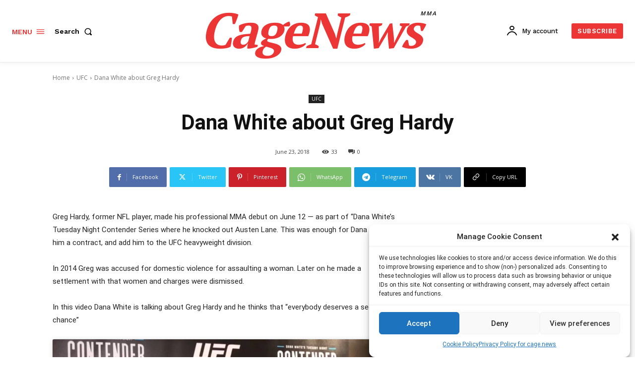

--- FILE ---
content_type: text/html; charset=UTF-8
request_url: https://cage.news/wp-admin/admin-ajax.php?td_theme_name=Newspaper&v=12.6.5
body_size: -491
content:
{"523":33}